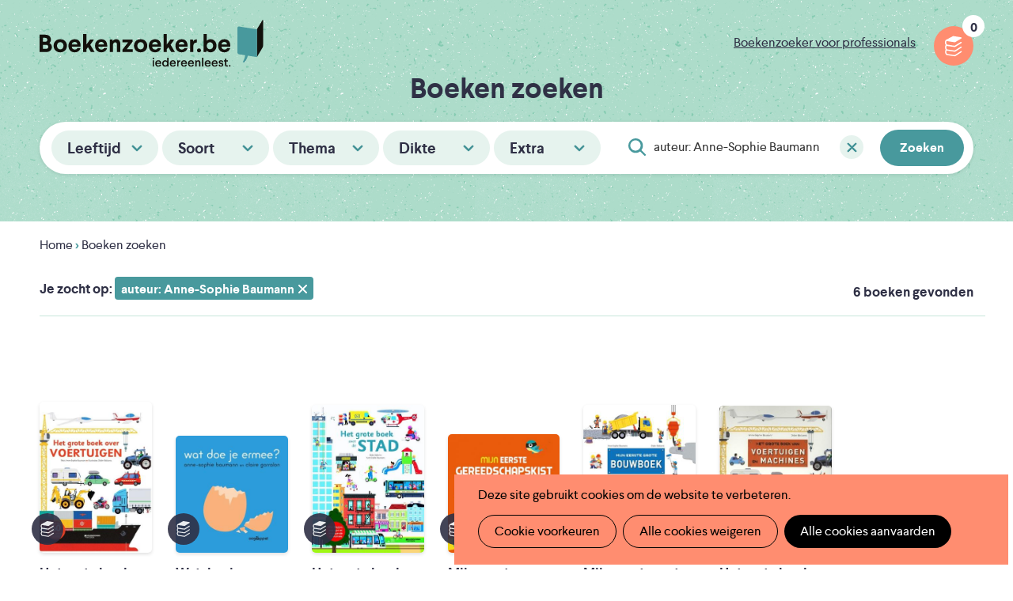

--- FILE ---
content_type: text/html; charset=UTF-8
request_url: https://www.boekenzoeker.be/boeken?tekst=auteur%3A%20Anne-Sophie%20Baumann
body_size: 10237
content:
<!DOCTYPE html>
<html lang="nl" dir="ltr" prefix="og: https://ogp.me/ns#">
  <head>
    <meta charset="utf-8" />
<script>window.google_analytics_search_results = 6;</script>
<noscript><style>form.antibot * :not(.antibot-message) { display: none !important; }</style>
</noscript><script async src="https://www.googletagmanager.com/gtag/js?id=UA-2115194-1" type="text/plain" id="cookies_google_analytics_tracking_file" data-cookieconsent="analytics"></script>
<script type="text/plain" id="cookies_google_analytics_tracking_script" data-cookieconsent="analytics">window.dataLayer = window.dataLayer || [];function gtag(){dataLayer.push(arguments)};gtag("js", new Date());gtag("set", "developer_id.dMDhkMT", true);gtag("config", "UA-2115194-1", {"groups":"default","anonymize_ip":true,"page_placeholder":"PLACEHOLDER_page_path","allow_ad_personalization_signals":false});</script>
<link rel="canonical" href="https://www.boekenzoeker.be/boeken" />
<link rel="image_src" href="https://www.boekenzoeker.be/themes/custom/epsenkaas_theme/og-image.jpg" />
<meta name="description" content="Een boek dat bij je past? Boekenzoeker helpt je kiezen." />
<meta name="abstract" content="Een boek dat bij je past? Boekenzoeker helpt je kiezen." />
<meta property="og:title" content="Boeken zoeken" />
<meta property="og:description" content="Een boek dat bij je past? Boekenzoeker helpt je kiezen." />
<meta property="og:image" content="https://www.boekenzoeker.be/themes/custom/epsenkaas_theme/og-image.jpg" />
<meta name="Generator" content="Drupal 9 (https://www.drupal.org)" />
<meta name="MobileOptimized" content="width" />
<meta name="HandheldFriendly" content="true" />
<meta name="viewport" content="width=device-width, initial-scale=1.0" />
<link rel="icon" href="/themes/custom/epsenkaas_theme/favicon.ico" type="image/vnd.microsoft.icon" />

    <title>Boeken zoeken | Boekenzoeker</title>
    <link rel="apple-touch-icon" sizes="180x180" href="/themes/custom/epsenkaas_theme/images/favicons/apple-touch-icon.png">
    <link rel="icon" type="image/png" sizes="32x32" href="/themes/custom/epsenkaas_theme/images/favicons/favicon-32x32.png">
    <link rel="icon" type="image/png" sizes="16x16" href="/themes/custom/epsenkaas_theme/images/favicons/favicon-16x16.png">
    <link rel="manifest" href="/themes/custom/epsenkaas_theme/images/favicons/site.webmanifest">
    <link rel="mask-icon" href="/themes/custom/epsenkaas_theme/images/favicons/safari-pinned-tab.svg" color="#48999d">
    <meta name="msapplication-TileColor" content="#addcca">
    <meta name="theme-color" content="#48999D">
    <link rel="stylesheet" media="all" href="/sites/default/files/css/css_ZiE6W1llMXcQLZ8HisPgUdtnPv2r6e04VfirZgFSmeQ.css" />
<link rel="stylesheet" media="all" href="/sites/default/files/css/css_23ARUTAKBhPA3w4aK7dK4jJkHR1RnoNN2hHIzPFzfkE.css" />
<link rel="stylesheet" media="print" href="/sites/default/files/css/css_D1xHWc8TlRAYoKzEXqiTbT0fn_JiHJEkvN1tyeyqh7w.css" />
<link rel="stylesheet" media="all" href="/sites/default/files/css/css_FK43A-nLRwlbNohUBBSdWYAq43g4OVytaoA-Iz-V3Fs.css" />

    
  </head>
  <body class="path-boeken">
        <a href="#main-content" class="visually-hidden focusable skip-link">
      Overslaan en naar de inhoud gaan
    </a>
    
      <div class="dialog-off-canvas-main-canvas" data-off-canvas-main-canvas>
    

  

<div class="page">

      <header class="header" role="banner">
      <div class="container">
        <div id="block-epsenkaas-theme-branding" class="block block-system block-system-branding-block">
  
    
        <figure class="logo-wrapper">
              <a  class="logo" href="/" title="Home" rel="home">Boekenzoeker</a>
          </figure>
  </div>
<div id="block-linkpro" class="block block-project block-ek-link-pro">
  
    
      <a href="/boekenzoeker-voor-professionals" class="link-professionals">Boekenzoeker voor professionals</a>
  </div>
  <div class="flag-print"><div class="icon">Jouw leeslijst afdrukken</div><div class="count"></div></div>


      </div>

              <div class="subheader">
          <div class="container">
              <h1>Boeken zoeken</h1>


                          <div class="facets">
                <div class="facets-wrapper">
                <a href="#" class="facet-close--mobile">Sluiten</a>
                  <h1 class="facets-wrapper--title">Filter op</h1>
                <div class="facet-inactive block-facets-ajax js-facet-block-id-leeftijd block-facet--checkbox facet block-facets block-facet-blockleeftijd" id="block-leeftijd">
      <h3 class="toggle">Leeftijd</h3>
        <div class="content facets-widget-checkbox">
      <ul data-drupal-facet-id="leeftijd" data-drupal-facet-alias="leeftijd" class="facet-inactive js-facets-checkbox-links item-list__checkbox"><li class="facet-item"><a href="/boeken?tekst=auteur%3A%20Anne-Sophie%20Baumann&amp;f%5B0%5D=leeftijd%3A1" rel="nofollow" data-drupal-facet-item-id="leeftijd-1" data-drupal-facet-item-value="1" data-drupal-facet-item-count="0"><span class="facet-item__value">0</span>
</a></li><li class="facet-item"><a href="/boeken?tekst=auteur%3A%20Anne-Sophie%20Baumann&amp;f%5B0%5D=leeftijd%3A2" rel="nofollow" data-drupal-facet-item-id="leeftijd-2" data-drupal-facet-item-value="2" data-drupal-facet-item-count="0"><span class="facet-item__value">1</span>
</a></li><li class="facet-item"><a href="/boeken?tekst=auteur%3A%20Anne-Sophie%20Baumann&amp;f%5B0%5D=leeftijd%3A3" rel="nofollow" data-drupal-facet-item-id="leeftijd-3" data-drupal-facet-item-value="3" data-drupal-facet-item-count="1"><span class="facet-item__value">2</span>
</a></li><li class="facet-item"><a href="/boeken?tekst=auteur%3A%20Anne-Sophie%20Baumann&amp;f%5B0%5D=leeftijd%3A4" rel="nofollow" data-drupal-facet-item-id="leeftijd-4" data-drupal-facet-item-value="4" data-drupal-facet-item-count="3"><span class="facet-item__value">3</span>
</a></li><li class="facet-item"><a href="/boeken?tekst=auteur%3A%20Anne-Sophie%20Baumann&amp;f%5B0%5D=leeftijd%3A5" rel="nofollow" data-drupal-facet-item-id="leeftijd-5" data-drupal-facet-item-value="5" data-drupal-facet-item-count="3"><span class="facet-item__value">4</span>
</a></li><li class="facet-item"><a href="/boeken?tekst=auteur%3A%20Anne-Sophie%20Baumann&amp;f%5B0%5D=leeftijd%3A6" rel="nofollow" data-drupal-facet-item-id="leeftijd-6" data-drupal-facet-item-value="6" data-drupal-facet-item-count="5"><span class="facet-item__value">5</span>
</a></li><li class="facet-item"><a href="/boeken?tekst=auteur%3A%20Anne-Sophie%20Baumann&amp;f%5B0%5D=leeftijd%3A7" rel="nofollow" data-drupal-facet-item-id="leeftijd-7" data-drupal-facet-item-value="7" data-drupal-facet-item-count="3"><span class="facet-item__value">6</span>
</a></li><li class="facet-item"><a href="/boeken?tekst=auteur%3A%20Anne-Sophie%20Baumann&amp;f%5B0%5D=leeftijd%3A8" rel="nofollow" data-drupal-facet-item-id="leeftijd-8" data-drupal-facet-item-value="8" data-drupal-facet-item-count="2"><span class="facet-item__value">7</span>
</a></li><li class="facet-item"><a href="/boeken?tekst=auteur%3A%20Anne-Sophie%20Baumann&amp;f%5B0%5D=leeftijd%3A9" rel="nofollow" data-drupal-facet-item-id="leeftijd-9" data-drupal-facet-item-value="9" data-drupal-facet-item-count="1"><span class="facet-item__value">8</span>
</a></li><li class="facet-item"><a href="/boeken?tekst=auteur%3A%20Anne-Sophie%20Baumann&amp;f%5B0%5D=leeftijd%3A10" rel="nofollow" data-drupal-facet-item-id="leeftijd-10" data-drupal-facet-item-value="10" data-drupal-facet-item-count="0"><span class="facet-item__value">9</span>
</a></li><li class="facet-item"><a href="/boeken?tekst=auteur%3A%20Anne-Sophie%20Baumann&amp;f%5B0%5D=leeftijd%3A11" rel="nofollow" data-drupal-facet-item-id="leeftijd-11" data-drupal-facet-item-value="11" data-drupal-facet-item-count="0"><span class="facet-item__value">10</span>
</a></li><li class="facet-item"><a href="/boeken?tekst=auteur%3A%20Anne-Sophie%20Baumann&amp;f%5B0%5D=leeftijd%3A12" rel="nofollow" data-drupal-facet-item-id="leeftijd-12" data-drupal-facet-item-value="12" data-drupal-facet-item-count="0"><span class="facet-item__value">11</span>
</a></li><li class="facet-item"><a href="/boeken?tekst=auteur%3A%20Anne-Sophie%20Baumann&amp;f%5B0%5D=leeftijd%3A13" rel="nofollow" data-drupal-facet-item-id="leeftijd-13" data-drupal-facet-item-value="13" data-drupal-facet-item-count="0"><span class="facet-item__value">12</span>
</a></li><li class="facet-item"><a href="/boeken?tekst=auteur%3A%20Anne-Sophie%20Baumann&amp;f%5B0%5D=leeftijd%3A14" rel="nofollow" data-drupal-facet-item-id="leeftijd-14" data-drupal-facet-item-value="14" data-drupal-facet-item-count="0"><span class="facet-item__value">13</span>
</a></li><li class="facet-item"><a href="/boeken?tekst=auteur%3A%20Anne-Sophie%20Baumann&amp;f%5B0%5D=leeftijd%3A15" rel="nofollow" data-drupal-facet-item-id="leeftijd-15" data-drupal-facet-item-value="15" data-drupal-facet-item-count="0"><span class="facet-item__value">14</span>
</a></li><li class="facet-item"><a href="/boeken?tekst=auteur%3A%20Anne-Sophie%20Baumann&amp;f%5B0%5D=leeftijd%3A16" rel="nofollow" data-drupal-facet-item-id="leeftijd-16" data-drupal-facet-item-value="16" data-drupal-facet-item-count="0"><span class="facet-item__value">15</span>
</a></li><li class="facet-item"><a href="/boeken?tekst=auteur%3A%20Anne-Sophie%20Baumann&amp;f%5B0%5D=leeftijd%3A17" rel="nofollow" data-drupal-facet-item-id="leeftijd-17" data-drupal-facet-item-value="17" data-drupal-facet-item-count="0"><span class="facet-item__value">16</span>
</a></li><li class="facet-item"><a href="/boeken?tekst=auteur%3A%20Anne-Sophie%20Baumann&amp;f%5B0%5D=leeftijd%3A18" rel="nofollow" data-drupal-facet-item-id="leeftijd-18" data-drupal-facet-item-value="18" data-drupal-facet-item-count="0"><span class="facet-item__value">17</span>
</a></li><li class="facet-item"><a href="/boeken?tekst=auteur%3A%20Anne-Sophie%20Baumann&amp;f%5B0%5D=leeftijd%3A19" rel="nofollow" data-drupal-facet-item-id="leeftijd-19" data-drupal-facet-item-value="19" data-drupal-facet-item-count="0"><span class="facet-item__value">18</span>
</a></li><li class="facet-item"><a href="/boeken?tekst=auteur%3A%20Anne-Sophie%20Baumann&amp;f%5B0%5D=leeftijd%3A20" rel="nofollow" data-drupal-facet-item-id="leeftijd-20" data-drupal-facet-item-value="20" data-drupal-facet-item-count="0"><span class="facet-item__value">18+</span>
</a></li></ul>
</div>

  </div>
<div class="facet-inactive block-facets-ajax js-facet-block-id-soort block-facet--checkbox facet block-facets block-facet-blocksoort" id="block-soort">
      <h3 class="toggle">Soort</h3>
        <div class="content facets-widget-checkbox">
      <ul data-drupal-facet-id="soort" data-drupal-facet-alias="soort" class="facet-inactive js-facets-checkbox-links item-list__checkbox"><li class="facet-item"><a href="/boeken?tekst=auteur%3A%20Anne-Sophie%20Baumann&amp;f%5B0%5D=soort%3A35" rel="nofollow" data-drupal-facet-item-id="soort-35" data-drupal-facet-item-value="35" data-drupal-facet-item-count="1"><span class="facet-item__value">Aanwijsboeken</span>
  <span class="facet-item__count invisible">1</span>
</a></li><li class="facet-item"><a href="/boeken?tekst=auteur%3A%20Anne-Sophie%20Baumann&amp;f%5B0%5D=soort%3A32" rel="nofollow" data-drupal-facet-item-id="soort-32" data-drupal-facet-item-value="32" data-drupal-facet-item-count="0"><span class="facet-item__value">Boeken zonder woorden</span>
  <span class="facet-item__count invisible">0</span>
</a></li><li class="facet-item"><a href="/boeken?tekst=auteur%3A%20Anne-Sophie%20Baumann&amp;f%5B0%5D=soort%3A30" rel="nofollow" data-drupal-facet-item-id="soort-30" data-drupal-facet-item-value="30" data-drupal-facet-item-count="0"><span class="facet-item__value">Digitale boeken</span>
  <span class="facet-item__count invisible">0</span>
</a></li><li class="facet-item"><a href="/boeken?tekst=auteur%3A%20Anne-Sophie%20Baumann&amp;f%5B0%5D=soort%3A28" rel="nofollow" data-drupal-facet-item-id="soort-28" data-drupal-facet-item-value="28" data-drupal-facet-item-count="0"><span class="facet-item__value">Doeboeken</span>
  <span class="facet-item__count invisible">0</span>
</a></li><li class="facet-item"><a href="/boeken?tekst=auteur%3A%20Anne-Sophie%20Baumann&amp;f%5B0%5D=soort%3A42" rel="nofollow" data-drupal-facet-item-id="soort-42" data-drupal-facet-item-value="42" data-drupal-facet-item-count="0"><span class="facet-item__value">Eerste lezersboeken</span>
  <span class="facet-item__count invisible">0</span>
</a></li><li class="facet-item"><a href="/boeken?tekst=auteur%3A%20Anne-Sophie%20Baumann&amp;f%5B0%5D=soort%3A34" rel="nofollow" data-drupal-facet-item-id="soort-34" data-drupal-facet-item-value="34" data-drupal-facet-item-count="0"><span class="facet-item__value">Fotoboeken</span>
  <span class="facet-item__count invisible">0</span>
</a></li><li class="facet-item"><a href="/boeken?tekst=auteur%3A%20Anne-Sophie%20Baumann&amp;f%5B0%5D=soort%3A39" rel="nofollow" data-drupal-facet-item-id="soort-39" data-drupal-facet-item-value="39" data-drupal-facet-item-count="0"><span class="facet-item__value">Gedichten</span>
  <span class="facet-item__count invisible">0</span>
</a></li><li class="facet-item"><a href="/boeken?tekst=auteur%3A%20Anne-Sophie%20Baumann&amp;f%5B0%5D=soort%3A26" rel="nofollow" data-drupal-facet-item-id="soort-26" data-drupal-facet-item-value="26" data-drupal-facet-item-count="3"><span class="facet-item__value">Informatieve boeken</span>
  <span class="facet-item__count invisible">3</span>
</a></li><li class="facet-item"><a href="/boeken?tekst=auteur%3A%20Anne-Sophie%20Baumann&amp;f%5B0%5D=soort%3A37" rel="nofollow" data-drupal-facet-item-id="soort-37" data-drupal-facet-item-value="37" data-drupal-facet-item-count="1"><span class="facet-item__value">Kartonboeken</span>
  <span class="facet-item__count invisible">1</span>
</a></li><li class="facet-item"><a href="/boeken?tekst=auteur%3A%20Anne-Sophie%20Baumann&amp;f%5B0%5D=soort%3A38" rel="nofollow" data-drupal-facet-item-id="soort-38" data-drupal-facet-item-value="38" data-drupal-facet-item-count="0"><span class="facet-item__value">Kortverhalen</span>
  <span class="facet-item__count invisible">0</span>
</a></li><li class="facet-item"><a href="/boeken?tekst=auteur%3A%20Anne-Sophie%20Baumann&amp;f%5B0%5D=soort%3A25" rel="nofollow" data-drupal-facet-item-id="soort-25" data-drupal-facet-item-value="25" data-drupal-facet-item-count="0"><span class="facet-item__value">Leesboeken</span>
  <span class="facet-item__count invisible">0</span>
</a></li><li class="facet-item"><a href="/boeken?tekst=auteur%3A%20Anne-Sophie%20Baumann&amp;f%5B0%5D=soort%3A40" rel="nofollow" data-drupal-facet-item-id="soort-40" data-drupal-facet-item-value="40" data-drupal-facet-item-count="0"><span class="facet-item__value">Liedjes</span>
  <span class="facet-item__count invisible">0</span>
</a></li><li class="facet-item"><a href="/boeken?tekst=auteur%3A%20Anne-Sophie%20Baumann&amp;f%5B0%5D=soort%3A29" rel="nofollow" data-drupal-facet-item-id="soort-29" data-drupal-facet-item-value="29" data-drupal-facet-item-count="0"><span class="facet-item__value">Luisterboeken</span>
  <span class="facet-item__count invisible">0</span>
</a></li><li class="facet-item"><a href="/boeken?tekst=auteur%3A%20Anne-Sophie%20Baumann&amp;f%5B0%5D=soort%3A31" rel="nofollow" data-drupal-facet-item-id="soort-31" data-drupal-facet-item-value="31" data-drupal-facet-item-count="1"><span class="facet-item__value">Prentenboeken</span>
  <span class="facet-item__count invisible">1</span>
</a></li><li class="facet-item"><a href="/boeken?tekst=auteur%3A%20Anne-Sophie%20Baumann&amp;f%5B0%5D=soort%3A36" rel="nofollow" data-drupal-facet-item-id="soort-36" data-drupal-facet-item-value="36" data-drupal-facet-item-count="5"><span class="facet-item__value">Speelboeken</span>
  <span class="facet-item__count invisible">5</span>
</a></li><li class="facet-item"><a href="/boeken?tekst=auteur%3A%20Anne-Sophie%20Baumann&amp;f%5B0%5D=soort%3A27" rel="nofollow" data-drupal-facet-item-id="soort-27" data-drupal-facet-item-value="27" data-drupal-facet-item-count="0"><span class="facet-item__value">Strips of graphic novels</span>
  <span class="facet-item__count invisible">0</span>
</a></li><li class="facet-item"><a href="/boeken?tekst=auteur%3A%20Anne-Sophie%20Baumann&amp;f%5B0%5D=soort%3A41" rel="nofollow" data-drupal-facet-item-id="soort-41" data-drupal-facet-item-value="41" data-drupal-facet-item-count="0"><span class="facet-item__value">Voorleesverhalen</span>
  <span class="facet-item__count invisible">0</span>
</a></li><li class="facet-item"><a href="/boeken?tekst=auteur%3A%20Anne-Sophie%20Baumann&amp;f%5B0%5D=soort%3A33" rel="nofollow" data-drupal-facet-item-id="soort-33" data-drupal-facet-item-value="33" data-drupal-facet-item-count="0"><span class="facet-item__value">Zoekboeken</span>
  <span class="facet-item__count invisible">0</span>
</a></li></ul>
</div>

  </div>
<div class="facet-inactive block-facets-ajax js-facet-block-id-thema block-facet--checkbox facet block-facets block-facet-blockthema" id="block-thema">
      <h3 class="toggle">Thema</h3>
        <div class="content facets-widget-checkbox">
      <ul data-drupal-facet-id="thema" data-drupal-facet-alias="thema" class="facet-inactive js-facets-checkbox-links item-list__checkbox"><li class="facet-item"><a href="/boeken?tekst=auteur%3A%20Anne-Sophie%20Baumann&amp;f%5B0%5D=thema%3A57" rel="nofollow" data-drupal-facet-item-id="thema-57" data-drupal-facet-item-value="57" data-drupal-facet-item-count="0"><span class="facet-item__value">Afscheid en verlies</span>
  <span class="facet-item__count invisible">0</span>
</a></li><li class="facet-item"><a href="/boeken?tekst=auteur%3A%20Anne-Sophie%20Baumann&amp;f%5B0%5D=thema%3A49" rel="nofollow" data-drupal-facet-item-id="thema-49" data-drupal-facet-item-value="49" data-drupal-facet-item-count="0"><span class="facet-item__value">Dieren</span>
  <span class="facet-item__count invisible">0</span>
</a></li><li class="facet-item"><a href="/boeken?tekst=auteur%3A%20Anne-Sophie%20Baumann&amp;f%5B0%5D=thema%3A71" rel="nofollow" data-drupal-facet-item-id="thema-71" data-drupal-facet-item-value="71" data-drupal-facet-item-count="1"><span class="facet-item__value">Eten</span>
  <span class="facet-item__count invisible">1</span>
</a></li><li class="facet-item"><a href="/boeken?tekst=auteur%3A%20Anne-Sophie%20Baumann&amp;f%5B0%5D=thema%3A54" rel="nofollow" data-drupal-facet-item-id="thema-54" data-drupal-facet-item-value="54" data-drupal-facet-item-count="0"><span class="facet-item__value">Familie</span>
  <span class="facet-item__count invisible">0</span>
</a></li><li class="facet-item"><a href="/boeken?tekst=auteur%3A%20Anne-Sophie%20Baumann&amp;f%5B0%5D=thema%3A58" rel="nofollow" data-drupal-facet-item-id="thema-58" data-drupal-facet-item-value="58" data-drupal-facet-item-count="0"><span class="facet-item__value">Fantasie en Fantasy</span>
  <span class="facet-item__count invisible">0</span>
</a></li><li class="facet-item"><a href="/boeken?tekst=auteur%3A%20Anne-Sophie%20Baumann&amp;f%5B0%5D=thema%3A3070" rel="nofollow" data-drupal-facet-item-id="thema-3070" data-drupal-facet-item-value="3070" data-drupal-facet-item-count="0"><span class="facet-item__value">Feesten</span>
  <span class="facet-item__count invisible">0</span>
</a></li><li class="facet-item"><a href="/boeken?tekst=auteur%3A%20Anne-Sophie%20Baumann&amp;f%5B0%5D=thema%3A67" rel="nofollow" data-drupal-facet-item-id="thema-67" data-drupal-facet-item-value="67" data-drupal-facet-item-count="0"><span class="facet-item__value">Filosofie en denken</span>
  <span class="facet-item__count invisible">0</span>
</a></li><li class="facet-item"><a href="/boeken?tekst=auteur%3A%20Anne-Sophie%20Baumann&amp;f%5B0%5D=thema%3A51" rel="nofollow" data-drupal-facet-item-id="thema-51" data-drupal-facet-item-value="51" data-drupal-facet-item-count="0"><span class="facet-item__value">Geschiedenis</span>
  <span class="facet-item__count invisible">0</span>
</a></li><li class="facet-item"><a href="/boeken?tekst=auteur%3A%20Anne-Sophie%20Baumann&amp;f%5B0%5D=thema%3A56" rel="nofollow" data-drupal-facet-item-id="thema-56" data-drupal-facet-item-value="56" data-drupal-facet-item-count="0"><span class="facet-item__value">Gevoelens</span>
  <span class="facet-item__count invisible">0</span>
</a></li><li class="facet-item"><a href="/boeken?tekst=auteur%3A%20Anne-Sophie%20Baumann&amp;f%5B0%5D=thema%3A60" rel="nofollow" data-drupal-facet-item-id="thema-60" data-drupal-facet-item-value="60" data-drupal-facet-item-count="0"><span class="facet-item__value">Gezondheid en lichaam</span>
  <span class="facet-item__count invisible">0</span>
</a></li><li class="facet-item"><a href="/boeken?tekst=auteur%3A%20Anne-Sophie%20Baumann&amp;f%5B0%5D=thema%3A62" rel="nofollow" data-drupal-facet-item-id="thema-62" data-drupal-facet-item-value="62" data-drupal-facet-item-count="0"><span class="facet-item__value">Grappig</span>
  <span class="facet-item__count invisible">0</span>
</a></li><li class="facet-item"><a href="/boeken?tekst=auteur%3A%20Anne-Sophie%20Baumann&amp;f%5B0%5D=thema%3A68" rel="nofollow" data-drupal-facet-item-id="thema-68" data-drupal-facet-item-value="68" data-drupal-facet-item-count="0"><span class="facet-item__value">Kleuren en vormen</span>
  <span class="facet-item__count invisible">0</span>
</a></li><li class="facet-item"><a href="/boeken?tekst=auteur%3A%20Anne-Sophie%20Baumann&amp;f%5B0%5D=thema%3A64" rel="nofollow" data-drupal-facet-item-id="thema-64" data-drupal-facet-item-value="64" data-drupal-facet-item-count="0"><span class="facet-item__value">Kunst en muziek</span>
  <span class="facet-item__count invisible">0</span>
</a></li><li class="facet-item"><a href="/boeken?tekst=auteur%3A%20Anne-Sophie%20Baumann&amp;f%5B0%5D=thema%3A52" rel="nofollow" data-drupal-facet-item-id="thema-52" data-drupal-facet-item-value="52" data-drupal-facet-item-count="0"><span class="facet-item__value">Landen en culturen</span>
  <span class="facet-item__count invisible">0</span>
</a></li><li class="facet-item"><a href="/boeken?tekst=auteur%3A%20Anne-Sophie%20Baumann&amp;f%5B0%5D=thema%3A69" rel="nofollow" data-drupal-facet-item-id="thema-69" data-drupal-facet-item-value="69" data-drupal-facet-item-count="0"><span class="facet-item__value">Naar bed en slapen</span>
  <span class="facet-item__count invisible">0</span>
</a></li><li class="facet-item"><a href="/boeken?tekst=auteur%3A%20Anne-Sophie%20Baumann&amp;f%5B0%5D=thema%3A48" rel="nofollow" data-drupal-facet-item-id="thema-48" data-drupal-facet-item-value="48" data-drupal-facet-item-count="1"><span class="facet-item__value">Natuur en milieu</span>
  <span class="facet-item__count invisible">1</span>
</a></li><li class="facet-item"><a href="/boeken?tekst=auteur%3A%20Anne-Sophie%20Baumann&amp;f%5B0%5D=thema%3A66" rel="nofollow" data-drupal-facet-item-id="thema-66" data-drupal-facet-item-value="66" data-drupal-facet-item-count="0"><span class="facet-item__value">Oorlog</span>
  <span class="facet-item__count invisible">0</span>
</a></li><li class="facet-item"><a href="/boeken?tekst=auteur%3A%20Anne-Sophie%20Baumann&amp;f%5B0%5D=thema%3A65" rel="nofollow" data-drupal-facet-item-id="thema-65" data-drupal-facet-item-value="65" data-drupal-facet-item-count="0"><span class="facet-item__value">School</span>
  <span class="facet-item__count invisible">0</span>
</a></li><li class="facet-item"><a href="/boeken?tekst=auteur%3A%20Anne-Sophie%20Baumann&amp;f%5B0%5D=thema%3A59" rel="nofollow" data-drupal-facet-item-id="thema-59" data-drupal-facet-item-value="59" data-drupal-facet-item-count="0"><span class="facet-item__value">Science fiction</span>
  <span class="facet-item__count invisible">0</span>
</a></li><li class="facet-item"><a href="/boeken?tekst=auteur%3A%20Anne-Sophie%20Baumann&amp;f%5B0%5D=thema%3A50" rel="nofollow" data-drupal-facet-item-id="thema-50" data-drupal-facet-item-value="50" data-drupal-facet-item-count="1"><span class="facet-item__value">Spanning en avontuur</span>
  <span class="facet-item__count invisible">1</span>
</a></li><li class="facet-item"><a href="/boeken?tekst=auteur%3A%20Anne-Sophie%20Baumann&amp;f%5B0%5D=thema%3A63" rel="nofollow" data-drupal-facet-item-id="thema-63" data-drupal-facet-item-value="63" data-drupal-facet-item-count="0"><span class="facet-item__value">Sport</span>
  <span class="facet-item__count invisible">0</span>
</a></li><li class="facet-item"><a href="/boeken?tekst=auteur%3A%20Anne-Sophie%20Baumann&amp;f%5B0%5D=thema%3A55" rel="nofollow" data-drupal-facet-item-id="thema-55" data-drupal-facet-item-value="55" data-drupal-facet-item-count="0"><span class="facet-item__value">Verliefd en liefde</span>
  <span class="facet-item__count invisible">0</span>
</a></li><li class="facet-item"><a href="/boeken?tekst=auteur%3A%20Anne-Sophie%20Baumann&amp;f%5B0%5D=thema%3A70" rel="nofollow" data-drupal-facet-item-id="thema-70" data-drupal-facet-item-value="70" data-drupal-facet-item-count="4"><span class="facet-item__value">Voertuigen</span>
  <span class="facet-item__count invisible">4</span>
</a></li><li class="facet-item"><a href="/boeken?tekst=auteur%3A%20Anne-Sophie%20Baumann&amp;f%5B0%5D=thema%3A53" rel="nofollow" data-drupal-facet-item-id="thema-53" data-drupal-facet-item-value="53" data-drupal-facet-item-count="0"><span class="facet-item__value">Vriendschap</span>
  <span class="facet-item__count invisible">0</span>
</a></li><li class="facet-item"><a href="/boeken?tekst=auteur%3A%20Anne-Sophie%20Baumann&amp;f%5B0%5D=thema%3A61" rel="nofollow" data-drupal-facet-item-id="thema-61" data-drupal-facet-item-value="61" data-drupal-facet-item-count="0"><span class="facet-item__value">Wetenschap en techniek</span>
  <span class="facet-item__count invisible">0</span>
</a></li></ul>
</div>

  </div>
<div class="facet-inactive block-facets-ajax js-facet-block-id-dikte block-facet--checkbox facet block-facets block-facet-blockdikte" id="block-dikte">
      <h3 class="toggle">Dikte</h3>
        <div class="content facets-widget-checkbox">
      <ul data-drupal-facet-id="dikte" data-drupal-facet-alias="dikte" class="facet-inactive js-facets-checkbox-links item-list__checkbox"><li class="facet-item"><a href="/boeken?tekst=auteur%3A%20Anne-Sophie%20Baumann&amp;f%5B0%5D=dikte%3A73" rel="nofollow" data-drupal-facet-item-id="dikte-73" data-drupal-facet-item-value="73" data-drupal-facet-item-count="1"><span class="facet-item__value">Dun</span>
  <span class="facet-item__count invisible">1</span>
</a></li><li class="facet-item"><a href="/boeken?tekst=auteur%3A%20Anne-Sophie%20Baumann&amp;f%5B0%5D=dikte%3A74" rel="nofollow" data-drupal-facet-item-id="dikte-74" data-drupal-facet-item-value="74" data-drupal-facet-item-count="1"><span class="facet-item__value">Medium</span>
  <span class="facet-item__count invisible">1</span>
</a></li><li class="facet-item"><a href="/boeken?tekst=auteur%3A%20Anne-Sophie%20Baumann&amp;f%5B0%5D=dikte%3A75" rel="nofollow" data-drupal-facet-item-id="dikte-75" data-drupal-facet-item-value="75" data-drupal-facet-item-count="1"><span class="facet-item__value">Dik</span>
  <span class="facet-item__count invisible">1</span>
</a></li></ul>
</div>

  </div>
<div class="facet-inactive block-facets-ajax js-facet-block-id-extra block-facet--checkbox facet block-facets block-facet-blockextra" id="block-extra">
      <h3 class="toggle">Extra</h3>
        <div class="content facets-widget-checkbox">
      <ul data-drupal-facet-id="extra" data-drupal-facet-alias="extra" class="facet-inactive js-facets-checkbox-links item-list__checkbox"><li class="facet-item"><a href="/boeken?tekst=auteur%3A%20Anne-Sophie%20Baumann&amp;f%5B0%5D=extra%3A3562" rel="nofollow" data-drupal-facet-item-id="extra-3562" data-drupal-facet-item-value="3562" data-drupal-facet-item-count="0"><span class="facet-item__value">Bekroonde boeken</span>
  <span class="facet-item__count invisible">0</span>
</a></li><li class="facet-item"><a href="/boeken?tekst=auteur%3A%20Anne-Sophie%20Baumann&amp;f%5B0%5D=extra%3A47" rel="nofollow" data-drupal-facet-item-id="extra-47" data-drupal-facet-item-value="47" data-drupal-facet-item-count="0"><span class="facet-item__value">Klassiekers</span>
  <span class="facet-item__count invisible">0</span>
</a></li><li class="facet-item"><a href="/boeken?tekst=auteur%3A%20Anne-Sophie%20Baumann&amp;f%5B0%5D=extra%3A44" rel="nofollow" data-drupal-facet-item-id="extra-44" data-drupal-facet-item-value="44" data-drupal-facet-item-count="0"><span class="facet-item__value">Makkelijk lezen</span>
  <span class="facet-item__count invisible">0</span>
</a></li><li class="facet-item"><a href="/boeken?tekst=auteur%3A%20Anne-Sophie%20Baumann&amp;f%5B0%5D=extra%3A45" rel="nofollow" data-drupal-facet-item-id="extra-45" data-drupal-facet-item-value="45" data-drupal-facet-item-count="0"><span class="facet-item__value">Oorspronkelijk Nederlandstalig</span>
  <span class="facet-item__count invisible">0</span>
</a></li><li class="facet-item"><a href="/boeken?tekst=auteur%3A%20Anne-Sophie%20Baumann&amp;f%5B0%5D=extra%3A43" rel="nofollow" data-drupal-facet-item-id="extra-43" data-drupal-facet-item-value="43" data-drupal-facet-item-count="0"><span class="facet-item__value">Verfilmde boeken</span>
  <span class="facet-item__count invisible">0</span>
</a></li><li class="facet-item"><a href="/boeken?tekst=auteur%3A%20Anne-Sophie%20Baumann&amp;f%5B0%5D=extra%3A46" rel="nofollow" data-drupal-facet-item-id="extra-46" data-drupal-facet-item-value="46" data-drupal-facet-item-count="0"><span class="facet-item__value">Waargebeurd</span>
  <span class="facet-item__count invisible">0</span>
</a></li></ul>
</div>

  </div>
<div class="views-exposed-form bef-exposed-form block block-views block-views-exposed-filter-blockboekenzoeker-page-1" data-drupal-selector="views-exposed-form-boekenzoeker-page-1" id="block-exposedformboekenzoekerpage-1">
  
    
      <form action="/boeken" method="get" id="views-exposed-form-boekenzoeker-page-1" accept-charset="UTF-8">
  <div class="js-form-item form-item js-form-type-search-api-autocomplete form-type-search-api-autocomplete js-form-item-tekst form-item-tekst">
      
        <input placeholder="en/of zoek op titel, auteur, illustrator ..." data-drupal-selector="edit-tekst" data-search-api-autocomplete-search="boekenzoeker" class="form-autocomplete form-text" data-autocomplete-path="/search_api_autocomplete/boekenzoeker?display=page_1&amp;&amp;filter=tekst" type="text" id="edit-tekst--2" name="tekst" value="auteur: Anne-Sophie Baumann" size="30" maxlength="128" />

        </div>
<div data-drupal-selector="edit-actions" class="form-actions js-form-wrapper form-wrapper" id="edit-actions--2"><input data-drupal-selector="edit-submit-boekenzoeker-2" type="submit" id="edit-submit-boekenzoeker--2" value="Zoeken" class="button js-form-submit form-submit" />
</div>


</form>

  </div>


                  <div class="facets-wrapper--action">
                    <a href="#" class="facet-summary--mobile button">Boeken bekijken</a>
                  </div>
                </div>
              </div>
                <a href="#" class="facet-toggle--mobile button">Boeken zoeken</a>
                      </div>
        </div>
      
    </header>
  
      <div class="container">
      <div id="block-epsenkaas-theme-breadcrumbs" class="block block-system block-system-breadcrumb-block">
  
    
        <nav class="breadcrumb" role="navigation" aria-labelledby="system-breadcrumb">
    <h2 id="system-breadcrumb" class="visually-hidden">Kruimelpad</h2>
    <ol>
          <li>
                  <a href="/">Home</a>
              </li>
          <li>
                  Boeken zoeken
              </li>
        </ol>
  </nav>

  </div>


    </div>
  


  <div class="container">
    <div class="row">

        
        <main role="main" class="main col col-sm-12">

                      <div data-drupal-messages-fallback class="hidden"></div>


          
          <a id="main-content" tabindex="-1"></a> 
          <div data-drupal-facets-summary-id="samenvatting" id="block-samenvatting" class="facet-summary block block-facets-summary block-facets-summary-blocksamenvatting">
            Je zocht op: <ul><li class="facet-summary-item--facet facet-summary-item--text"><a href="/boeken?"><span class="facet-item__value">auteur: Anne-Sophie Baumann</span>
</a></li></ul>
      </div>
<div id="block-epsenkaas-theme-content--2" class="block block-system block-system-main-block">
  
    
      <div class="views-element-container">
<div class="view view-boekenzoeker view-id-boekenzoeker view-display-id-page_1 js-view-dom-id-3305ab9de60b907272f0dbfda43a0dce3f414a9e9e726c4efc7a5083c7da20e7">
      <div class="view-header"><div class="search-count-wrapper">6 boeken gevonden</div></div>
  
  
    
    
      <div class="view-content">
      <a href="/het-grote-boek-over-voertuigen" class="contextual-region node node--type-book node--view-mode-search-result block">
          <div class="top">
              <div class="image">
                <img alt="Cover van boek Het grote boek over voertuigen" width="440" height="594" src="/sites/default/files/styles/book_teaser/public/book-covers/205bc84d60e00a592f06a94db08b4720.jpg?itok=wOLP1Efy" class="image-style-book-teaser" />


                <div class="flag" data-nid="23714"><div class="icon"><div class="flag-action">Zet op jouw leeslijst</div><div class="flag-action-active">Op jouw leeslijst</div><div class="flag-description">Klik op dit icoon om een boek op je leeslijst te zetten.</div></div></div>
              </div>
          </div>
          <div class="bottom">
              <h2>Het grote boek over voertuigen</h2>
              <div class="field field--name-author-illustrator field--type-ds field--label-hidden field__item">Anne-Sophie Baumann<br />Didier Balicevic (ill.)</div>
              <div class="age">3 tot 5 jaar</div>
          </div>
        </a><a href="/wat-doe-je-ermee" class="contextual-region node node--type-book node--view-mode-search-result block">
          <div class="top">
              <div class="image">
                <img alt="Cover van boek Wat doe je ermee?" width="440" height="458" src="/sites/default/files/styles/book_teaser/public/book-covers/1253f16585fe8d47870156c91f3a5f56.jpg?itok=RUJkPB5M" class="image-style-book-teaser" />


                <div class="flag" data-nid="24123"><div class="icon"><div class="flag-action">Zet op jouw leeslijst</div><div class="flag-action-active">Op jouw leeslijst</div><div class="flag-description">Klik op dit icoon om een boek op je leeslijst te zetten.</div></div></div>
              </div>
          </div>
          <div class="bottom">
              <h2>Wat doe je ermee?</h2>
              <div class="field field--name-author-illustrator field--type-ds field--label-hidden field__item">Anne-Sophie Baumann<br />Claire Garralon (ill.)</div>
              <div class="age">4 tot 6 jaar</div>
          </div>
        </a><a href="/het-grote-boek-over-de-stad" class="contextual-region node node--type-book node--view-mode-search-result block">
          <div class="top">
              <div class="image">
                <img alt="Cover van boek Het grote boek over de stad" width="303" height="400" src="/sites/default/files/styles/book_teaser/public/book-covers/263e3edb48098440a8ad03bfb6de9da2.jpg?itok=sv_a8kOE" class="image-style-book-teaser" />


                <div class="flag" data-nid="17991"><div class="icon"><div class="flag-action">Zet op jouw leeslijst</div><div class="flag-action-active">Op jouw leeslijst</div><div class="flag-description">Klik op dit icoon om een boek op je leeslijst te zetten.</div></div></div>
              </div>
          </div>
          <div class="bottom">
              <h2>Het grote boek over de stad</h2>
              <div class="field field--name-author-illustrator field--type-ds field--label-hidden field__item">Anne-Sophie Baumann<br />Didier Balicevic (ill.)<br />Liesbeth Elseviers (vert.)</div>
              <div class="age">3 tot 5 jaar</div>
          </div>
        </a><a href="/mijn-eerste-gereedschapskist" class="contextual-region node node--type-book node--view-mode-search-result block">
          <div class="top">
              <div class="image">
                <img alt="Cover van boek Mijn eerste gereedschapskist" width="379" height="400" src="/sites/default/files/styles/book_teaser/public/book-covers/8f3218f7ad516476c07c84acc74a5682.jpg?itok=QO6oNxcM" class="image-style-book-teaser" />


                <div class="flag" data-nid="16168"><div class="icon"><div class="flag-action">Zet op jouw leeslijst</div><div class="flag-action-active">Op jouw leeslijst</div><div class="flag-description">Klik op dit icoon om een boek op je leeslijst te zetten.</div></div></div>
              </div>
          </div>
          <div class="bottom">
              <h2>Mijn eerste gereedschapskist</h2>
              <div class="field field--name-author-illustrator field--type-ds field--label-hidden field__item">Anne-Sophie Baumann<br />Viginie Graire</div>
              <div class="age">2 en 3 jaar</div>
          </div>
        </a><a href="/mijn-eerste-grote-bouwboek" class="contextual-region node node--type-book node--view-mode-search-result block">
          <div class="top">
              <div class="image">
                <img alt="Cover van boek Mijn eerste grote bouwboek" width="304" height="400" src="/sites/default/files/styles/book_teaser/public/book-covers/879328606c9641262ed1cfe637177861.jpg?itok=8SJXX-yl" class="image-style-book-teaser" />


                <div class="flag" data-nid="17681"><div class="icon"><div class="flag-action">Zet op jouw leeslijst</div><div class="flag-action-active">Op jouw leeslijst</div><div class="flag-description">Klik op dit icoon om een boek op je leeslijst te zetten.</div></div></div>
              </div>
          </div>
          <div class="bottom">
              <h2>Mijn eerste grote bouwboek</h2>
              <div class="field field--name-author-illustrator field--type-ds field--label-hidden field__item">Anne-Sophie Baumann<br />Didier Balicevic (ill.)<br />Lies Lavrijsen (vert.)</div>
              <div class="age">5 tot 8 jaar</div>
          </div>
        </a><a href="/het-grote-boek-van-voertuigen-en-machines" class="contextual-region node node--type-book node--view-mode-search-result block">
          <div class="top">
              <div class="image">
                <img alt="Cover van boek Het grote boek van voertuigen en machines" width="305" height="400" src="/sites/default/files/styles/book_teaser/public/book-covers/e01248d5bbabe761f86fac1d9723c3bc.jpg?itok=hMEHjsS_" class="image-style-book-teaser" />


                <div class="flag" data-nid="15320"><div class="icon"><div class="flag-action">Zet op jouw leeslijst</div><div class="flag-action-active">Op jouw leeslijst</div><div class="flag-description">Klik op dit icoon om een boek op je leeslijst te zetten.</div></div></div>
              </div>
          </div>
          <div class="bottom">
              <h2>Het grote boek van voertuigen en machines</h2>
              <div class="field field--name-author-illustrator field--type-ds field--label-hidden field__item">Anne-Sophie Baumann<br />Didier Balicevic</div>
              <div class="age">5 tot 7 jaar</div>
          </div>
        </a>
    </div>
  
      
          </div>
</div>

  </div>



        </main>

        
    </div>
  </div>

  <footer role="contentinfo">
    <div class="container">
      <div class="row">
        <div class="col col-sm-4">
          <div id="block-brandingvandewebsite" class="block block-system block-system-branding-block">
  
    
        <figure class="logo-wrapper">
              <a  class="logo" href="/" title="Home" rel="home"></a>
          </figure>
  </div>


        </div>
        <div class="col col-sm-8">
          <div id="block-cookiesui" class="block block-cookies block-cookies-ui-block">
  
    
        
<div id="cookiesjsr"></div>

  </div>
<div id="block-voet-2" class="block block-project block-ek-footer-block">
  
    
        <div class="row">    <div class="col col-sm-8"><div class="item-list"><ul><li><a href="/wat-boekenzoeker">Wat is Boekenzoeker</a></li><li><a href="/boekenzoeker-de-klas">Boekenzoeker in de klas</a></li><li><a href="/boekenzoeker-de-bib">Boekenzoeker in de bib</a></li><li><a href="/boekenzoekerbingo">Boekenzoekerbingo</a></li><li><a href="/promotiemateriaal">Promotiemateriaal</a></li><li><a href="/veelgestelde-vragen">Veelgestelde vragen</a></li><li><a href="/foutje-ontdekt">Foutje ontdekt?</a></li><li><a href="/boekenzoeker-op-jouw-website">Boekenzoeker op jouw website</a></li><li><a href="/boekenzoeker-voor-professionals">Boekenzoeker voor professionals</a></li><li><a href="https://boekenzoeker.be/colofon">Colofon</a></li><li><a href="/contact">Contact</a></li></ul></div>    </div>    <div class="col col-sm-4 disclaimer">      <a class="privacy" href="/privacy">Privacy policy</a><br />      <a class="privacy" href="/cookies/documentation">Cookie disclaimer</a>      <p>&copy; 2025</p>  <div class="social-media">  <p>Volg ons</p>  <a href="https://www.facebook.com/boekenzoeker.be" target="_blank" class="facebook">Facebook</a>  <a href="https://www.instagram.com/boekenzoeker.be" target="_blank" class="instagram">Instagram</a>  </div>    </div>  </div><p>Boekenzoeker is een initiatief van <a href="https://www.iedereenleest.be/" target="_blank">Iedereen Leest</a>. Iedereen Leest wordt gesubsidieerd door <a href="https://www.literatuurvlaanderen.be/" target="_blank">Literatuur Vlaanderen</a> en staat onder de Hoge Bescherming van Hare Majesteit de Koningin.<br />Boekenzoeker is een <a href="https://ambrassade.be/nl/kennis/wat-wat-label" target="_blank">WAT WAT</a> labelpartner.<br />Illustraties door <a href="https://elenidebo.com/" target="_blank">Eleni Debo</a>, huisstijl door <a href="https://krisdemey.be/" target="_blank">Kris Demey</a>, website door <a href="https://www.epsenkaas.be" target="_blank">eps en kaas</a>.</p><a href="https://www.watwat.be/wat-wat-label" target="_blank" class="watwat-logo"><img src="https://www.boekenzoeker.be/themes/custom/epsenkaas_theme/images/watwat2.svg"></a>
  </div>


        </div>
      </div>
    </div>
  </footer>
</div>
  </div>

    
    <script type="application/json" data-drupal-selector="drupal-settings-json">{"path":{"baseUrl":"\/","scriptPath":null,"pathPrefix":"","currentPath":"boeken","currentPathIsAdmin":false,"isFront":false,"currentLanguage":"nl","currentQuery":{"tekst":"auteur: Anne-Sophie Baumann"}},"pluralDelimiter":"\u0003","suppressDeprecationErrors":true,"ajaxPageState":{"libraries":"better_exposed_filters\/general,classy\/base,classy\/messages,cookies\/cookiesjsr.cdn,cookies\/cookiesjsr.styles,cookies_ga\/analytics,core\/normalize,epsenkaas_theme\/admin-styling,epsenkaas_theme\/global-styling,facets\/drupal.facets.checkbox-widget,facets\/drupal.facets.views-ajax,google_analytics\/google_analytics,search_api_autocomplete\/search_api_autocomplete,system\/base,views\/views.ajax,views\/views.module,views_ajax_get\/ajax_get,views_ajax_history\/history","theme":"epsenkaas_theme","theme_token":null},"ajaxTrustedUrl":{"\/boeken":true},"google_analytics":{"account":"UA-2115194-1","trackOutbound":true,"trackMailto":true,"trackTel":true,"trackDownload":true,"trackDownloadExtensions":"7z|aac|arc|arj|asf|asx|avi|bin|csv|doc(x|m)?|dot(x|m)?|exe|flv|gif|gz|gzip|hqx|jar|jpe?g|js|mp(2|3|4|e?g)|mov(ie)?|msi|msp|pdf|phps|png|ppt(x|m)?|pot(x|m)?|pps(x|m)?|ppam|sld(x|m)?|thmx|qtm?|ra(m|r)?|sea|sit|tar|tgz|torrent|txt|wav|wma|wmv|wpd|xls(x|m|b)?|xlt(x|m)|xlam|xml|z|zip"},"cookies":{"cookiesjsr":{"config":{"cookie":{"name":"cookiesjsr","expires":31536000000,"domain":"","sameSite":"Lax","secure":false},"library":{"libBasePath":"https:\/\/cdn.jsdelivr.net\/gh\/jfeltkamp\/cookiesjsr@1\/dist","libPath":"https:\/\/cdn.jsdelivr.net\/gh\/jfeltkamp\/cookiesjsr@1\/dist\/cookiesjsr.min.js","scrollLimit":0},"callback":{"method":"post","url":"\/cookies\/consent\/callback.json","headers":[]},"interface":{"openSettingsHash":"#editCookieSettings","showDenyAll":true,"denyAllOnLayerClose":false,"settingsAsLink":false,"availableLangs":["nl"],"defaultLang":"nl","groupConsent":false,"cookieDocs":true}},"services":{"functional":{"id":"functional","services":[{"key":"functional","type":"functional","name":"Noodzakelijke cookies","info":{"value":"\u003Ctable\u003E\r\n\t\u003Cthead\u003E\r\n\t\t\u003Ctr\u003E\r\n\t\t\t\u003Cth width=\u002215%\u0022\u003ECookie naam\u003C\/th\u003E\r\n\t\t\t\u003Cth width=\u002215%\u0022\u003EStandaard vervaltijd\u003C\/th\u003E\r\n\t\t\t\u003Cth\u003EBeschrijving\u003C\/th\u003E\r\n\t\t\u003C\/tr\u003E\r\n\t\u003C\/thead\u003E\r\n\t\u003Ctbody\u003E\r\n\t\t\u003Ctr\u003E\r\n\t\t\t\u003Ctd\u003E\u003Ccode dir=\u0022ltr\u0022 translate=\u0022no\u0022\u003ESSESS\u0026lt;ID\u0026gt;\u003C\/code\u003E\u003C\/td\u003E\r\n\t\t\t\u003Ctd\u003E1 maand\u003C\/td\u003E\r\n\t\t\t\u003Ctd\u003EAls je bent ingelogd op deze website, is een sessiecookie vereist om je browser te identificeren en te verbinden met je gebruikersaccount.\u003C\/td\u003E\r\n\t\t\u003C\/tr\u003E\r\n\t\t\u003Ctr\u003E\r\n\t\t\t\u003Ctd\u003E\u003Ccode dir=\u0022ltr\u0022 translate=\u0022no\u0022\u003Ecookiesjsr\u003C\/code\u003E\u003C\/td\u003E\r\n\t\t\t\u003Ctd\u003E1 jaar\u003C\/td\u003E\r\n\t\t\t\u003Ctd\u003EBij je eerste bezoek aan deze website werd toestemming gevraagd om gebruik te maken van verschillende diensten (ook die van derden) waarvoor gegevens in je browser moeten worden opgeslagen (cookies, lokale opslag). Je beslissingen over elke dienst (toestaan, weigeren) worden in deze cookie opgeslagen en worden bij elk bezoek aan deze website opnieuw gebruikt.\u003C\/td\u003E\r\n\t\t\u003C\/tr\u003E\r\n\t\u003C\/tbody\u003E\r\n\u003C\/table\u003E\r\n","format":"full_html"},"uri":"","needConsent":false}],"weight":1},"performance":{"id":"performance","services":[{"key":"analytics","type":"performance","name":"Google Analytics","info":{"value":"\u003Cp\u003EVia Google Analytics volgen we het aantal bezoekers en de meest bezochte pagina\u0027s. Zo kunnen we de website optimaliseren. Dit gebeurt anoniem, er worden dus geen persoonsgegevens verzameld. Deze cookies worden geplaatst door Google Analytics:\u003C\/p\u003E\r\n\r\n\u003Cul\u003E\r\n\t\u003Cli\u003E_gid\u003C\/li\u003E\r\n\t\u003Cli\u003E_gat\u003C\/li\u003E\r\n\t\u003Cli\u003E_ga\u003C\/li\u003E\r\n\u003C\/ul\u003E\r\n","format":"full_html"},"uri":"","needConsent":true}],"weight":30},"marketing":{"id":"marketing","services":[{"key":"video","type":"marketing","name":"Video\u0027s van YouTube of Vimeo","info":{"value":"\u003Cp\u003EDeze cookies worden gebruikt om de integratie van inhoud van sociaalnetwerksites en andere platformen van derden zoals Vimeo en Youtube op onze websites mogelijk te maken. Ze kunnen activiteiten op verschillende websites traceren om een \u200b\u200bgebruikersprofiel samen te stellen. Zo kunnen ze relevantere inhoud aanbieden op andere bezochte websites.\u003C\/p\u003E\r\n\r\n\u003Cp\u003EDeze cookies worden geplaatst door Vimeo bij het inladen van een Vimeo filmpje op deze website::\u003C\/p\u003E\r\n\r\n\u003Cul\u003E\r\n\t\u003Cli\u003E__cf_bm\u003C\/li\u003E\r\n\t\u003Cli\u003Evuid\u003C\/li\u003E\r\n\u003C\/ul\u003E\r\n\r\n\u003Cp\u003EDeze cookies worden geplaatst door YouTube bij het inladen van een YouTube filmpje op deze website:\u003C\/p\u003E\r\n\r\n\u003Cul\u003E\r\n\t\u003Cli\u003ECONSENT\u003C\/li\u003E\r\n\t\u003Cli\u003EVISITOR_INFO1_LIVE\u003C\/li\u003E\r\n\t\u003Cli\u003EYSC\u003C\/li\u003E\r\n\t\u003Cli\u003EDEVICE_INFO\u003C\/li\u003E\r\n\t\u003Cli\u003E__Secure-YEC\u003C\/li\u003E\r\n\t\u003Cli\u003EPREF\u003C\/li\u003E\r\n\t\u003Cli\u003ESOCS\u003C\/li\u003E\r\n\u003C\/ul\u003E\r\n","format":"full_html"},"uri":"","needConsent":true}],"weight":30}},"translation":{"_core":{"default_config_hash":"S5qrJju_o31uC1fwXosZ8Nlja2Wps6Gn0mMCAebY1Zw"},"langcode":"nl","bannerText":"Deze site gebruikt cookies om de website te verbeteren.","privacyPolicy":"Privacybeleid","privacyUri":"\/erik-wouters","imprint":"","imprintUri":"","cookieDocs":"Cookiebeleid","cookieDocsUri":"\/cookies\/documentation","denyAll":"Alle cookies weigeren","alwaysActive":"Altijd actief","settings":"Cookie voorkeuren","acceptAll":"Alle cookies aanvaarden","requiredCookies":"Noodzakelijke cookies","cookieSettings":"Cookie voorkeuren","close":"Sluiten","readMore":"Meer lezen","allowed":"Toegestaan","denied":"Geweigerd","settingsAllServices":"","saveSettings":"Opslaan","default_langcode":"en","disclaimerText":"Alle cookie-informatie kan door de serviceproviders worden gewijzigd. We werken deze informatie regelmatig bij.","disclaimerTextPosition":"above","processorDetailsLabel":"","processorLabel":"Bedrijf","processorWebsiteUrlLabel":"Website","processorPrivacyPolicyUrlLabel":"Privacybeleid","processorCookiePolicyUrlLabel":"Cookiebeleid","processorContactLabel":"Contactgegevens gegevensbescherming","placeholderAcceptAllText":"Alle cookies aanvaarden","functional":{"title":"Functioneel","details":"Deze website gebruikt cookies om je surfervaring gemakkelijker te maken. Cookies zijn kleine tekstbestanden die door je browser op je apparaat worden geplaatst om bepaalde informatie op te slaan. Aan de hand van deze informatie, kan een website herkennen dat je deze eerder hebt bezocht. Deze cookies bevatten geen persoonlijke informatie."},"performance":{"title":"Analytisch","details":"Met deze cookies verbeteren we de website. We bewaren anonieme info over het surfgedrag van bezoekers."},"marketing":{"title":"Marketing","details":"Andere websites zoals YouTube gebruiken cookies als je hun video\u2019s op deze website bekijkt."}}},"cookiesTexts":{"_core":{"default_config_hash":"S5qrJju_o31uC1fwXosZ8Nlja2Wps6Gn0mMCAebY1Zw"},"langcode":"nl","bannerText":"Deze site gebruikt cookies om de website te verbeteren.","privacyPolicy":"Privacybeleid","privacyUri":"\/node\/23164","imprint":"","imprintUri":"","cookieDocs":"Cookiebeleid","cookieDocsUri":"\/cookies\/documentation","denyAll":"Alle cookies weigeren","alwaysActive":"Altijd actief","settings":"Cookie voorkeuren","acceptAll":"Alle cookies aanvaarden","requiredCookies":"Noodzakelijke cookies","cookieSettings":"Cookie voorkeuren","close":"Sluiten","readMore":"Meer lezen","allowed":"Toegestaan","denied":"Geweigerd","settingsAllServices":"","saveSettings":"Opslaan","default_langcode":"en","disclaimerText":"Alle cookie-informatie kan door de serviceproviders worden gewijzigd. We werken deze informatie regelmatig bij.","disclaimerTextPosition":"above","processorDetailsLabel":"","processorLabel":"Bedrijf","processorWebsiteUrlLabel":"Website","processorPrivacyPolicyUrlLabel":"Privacybeleid","processorCookiePolicyUrlLabel":"Cookiebeleid","processorContactLabel":"Contactgegevens gegevensbescherming","placeholderAcceptAllText":"Alle cookies aanvaarden"},"services":{"analytics":{"uuid":"c5b7b802-b132-4c40-918a-c7d44bf28230","langcode":"nl","status":true,"dependencies":{"enforced":{"module":["cookies_ga"]}},"_core":{"default_config_hash":"0FSyPPXfJvmZxEpwsiSH6nipWjFfo6qZ9pP6rP9tFT0"},"id":"analytics","label":"Google Analytics","group":"performance","info":{"value":"\u003Cp\u003EVia Google Analytics volgen we het aantal bezoekers en de meest bezochte pagina\u0027s. Zo kunnen we de website optimaliseren. Dit gebeurt anoniem, er worden dus geen persoonsgegevens verzameld. Deze cookies worden geplaatst door Google Analytics:\u003C\/p\u003E\r\n\r\n\u003Cul\u003E\r\n\t\u003Cli\u003E_gid\u003C\/li\u003E\r\n\t\u003Cli\u003E_gat\u003C\/li\u003E\r\n\t\u003Cli\u003E_ga\u003C\/li\u003E\r\n\u003C\/ul\u003E\r\n","format":"full_html"},"consentRequired":true,"purpose":"","processor":"","processorContact":"","processorUrl":"","processorPrivacyPolicyUrl":"","processorCookiePolicyUrl":"","placeholderMainText":"This content is blocked because Google Analytics cookies have not been accepted.","placeholderAcceptText":"Only accept Google Analytics cookies."},"functional":{"uuid":"b7fbbf77-66ac-4244-8359-1ea25b08bb6a","langcode":"nl","status":true,"dependencies":[],"_core":{"default_config_hash":"SQkYKY9U6xYDPAOC32rgkrIzkd688kRsm9g25mWdcvM"},"id":"functional","label":"Noodzakelijke cookies","group":"functional","info":{"value":"\u003Ctable\u003E\r\n\t\u003Cthead\u003E\r\n\t\t\u003Ctr\u003E\r\n\t\t\t\u003Cth width=\u002215%\u0022\u003ECookie naam\u003C\/th\u003E\r\n\t\t\t\u003Cth width=\u002215%\u0022\u003EStandaard vervaltijd\u003C\/th\u003E\r\n\t\t\t\u003Cth\u003EBeschrijving\u003C\/th\u003E\r\n\t\t\u003C\/tr\u003E\r\n\t\u003C\/thead\u003E\r\n\t\u003Ctbody\u003E\r\n\t\t\u003Ctr\u003E\r\n\t\t\t\u003Ctd\u003E\u003Ccode dir=\u0022ltr\u0022 translate=\u0022no\u0022\u003ESSESS\u0026lt;ID\u0026gt;\u003C\/code\u003E\u003C\/td\u003E\r\n\t\t\t\u003Ctd\u003E1 maand\u003C\/td\u003E\r\n\t\t\t\u003Ctd\u003EAls je bent ingelogd op deze website, is een sessiecookie vereist om je browser te identificeren en te verbinden met je gebruikersaccount.\u003C\/td\u003E\r\n\t\t\u003C\/tr\u003E\r\n\t\t\u003Ctr\u003E\r\n\t\t\t\u003Ctd\u003E\u003Ccode dir=\u0022ltr\u0022 translate=\u0022no\u0022\u003Ecookiesjsr\u003C\/code\u003E\u003C\/td\u003E\r\n\t\t\t\u003Ctd\u003E1 jaar\u003C\/td\u003E\r\n\t\t\t\u003Ctd\u003EBij je eerste bezoek aan deze website werd toestemming gevraagd om gebruik te maken van verschillende diensten (ook die van derden) waarvoor gegevens in je browser moeten worden opgeslagen (cookies, lokale opslag). Je beslissingen over elke dienst (toestaan, weigeren) worden in deze cookie opgeslagen en worden bij elk bezoek aan deze website opnieuw gebruikt.\u003C\/td\u003E\r\n\t\t\u003C\/tr\u003E\r\n\t\u003C\/tbody\u003E\r\n\u003C\/table\u003E\r\n","format":"full_html"},"consentRequired":false,"purpose":"Essential functional cookies to provide general functionality","processor":"","processorContact":"","processorUrl":"","processorPrivacyPolicyUrl":"","processorCookiePolicyUrl":"","placeholderMainText":"This content is blocked because required functional cookies have not been accepted.","placeholderAcceptText":"Only accept required functional cookies."},"video":{"uuid":"b48f9915-1e9f-46d4-b636-0c470dd62010","langcode":"nl","status":true,"dependencies":{"enforced":{"module":["cookies_video"]}},"_core":{"default_config_hash":"-5_rAcqvovHOInTW143TXBCjn28Fvx62V6RaW1EVW6Y"},"id":"video","label":"Video\u0027s van YouTube of Vimeo","group":"marketing","info":{"value":"\u003Cp\u003EDeze cookies worden gebruikt om de integratie van inhoud van sociaalnetwerksites en andere platformen van derden zoals Vimeo en Youtube op onze websites mogelijk te maken. Ze kunnen activiteiten op verschillende websites traceren om een \u200b\u200bgebruikersprofiel samen te stellen. Zo kunnen ze relevantere inhoud aanbieden op andere bezochte websites.\u003C\/p\u003E\r\n\r\n\u003Cp\u003EDeze cookies worden geplaatst door Vimeo bij het inladen van een Vimeo filmpje op deze website::\u003C\/p\u003E\r\n\r\n\u003Cul\u003E\r\n\t\u003Cli\u003E__cf_bm\u003C\/li\u003E\r\n\t\u003Cli\u003Evuid\u003C\/li\u003E\r\n\u003C\/ul\u003E\r\n\r\n\u003Cp\u003EDeze cookies worden geplaatst door YouTube bij het inladen van een YouTube filmpje op deze website:\u003C\/p\u003E\r\n\r\n\u003Cul\u003E\r\n\t\u003Cli\u003ECONSENT\u003C\/li\u003E\r\n\t\u003Cli\u003EVISITOR_INFO1_LIVE\u003C\/li\u003E\r\n\t\u003Cli\u003EYSC\u003C\/li\u003E\r\n\t\u003Cli\u003EDEVICE_INFO\u003C\/li\u003E\r\n\t\u003Cli\u003E__Secure-YEC\u003C\/li\u003E\r\n\t\u003Cli\u003EPREF\u003C\/li\u003E\r\n\t\u003Cli\u003ESOCS\u003C\/li\u003E\r\n\u003C\/ul\u003E\r\n","format":"full_html"},"consentRequired":true,"purpose":"","processor":"","processorContact":"","processorUrl":"","processorPrivacyPolicyUrl":"","processorCookiePolicyUrl":"","placeholderMainText":"Je moet de cookies voor video\u0027s van YouTube of Vimeo aanvaarden om deze inhoud te kunnen bekijken.","placeholderAcceptText":"Deze cookies aanvaarden"}},"groups":{"functional":{"uuid":"7d398736-2433-401b-9e14-98c7404ef51b","langcode":"nl","status":true,"dependencies":[],"_core":{"default_config_hash":"aHm4Q63Ge97tcktTa_qmUqJMir45iyGY2lEvvqPW68g"},"id":"functional","label":"Functioneel","weight":1,"title":"Functioneel","details":"Deze website gebruikt cookies om je surfervaring gemakkelijker te maken. Cookies zijn kleine tekstbestanden die door je browser op je apparaat worden geplaatst om bepaalde informatie op te slaan. Aan de hand van deze informatie, kan een website herkennen dat je deze eerder hebt bezocht. Deze cookies bevatten geen persoonlijke informatie."},"marketing":{"uuid":"d7899f58-343b-4abc-a878-17589ab197c8","langcode":"nl","status":true,"dependencies":[],"_core":{"default_config_hash":"JkP6try0AxX_f4RpFEletep5NHSlVB1BbGw0snW4MO8"},"id":"marketing","label":"Marketing","weight":30,"title":"Marketing","details":"Andere websites zoals YouTube gebruiken cookies als je hun video\u2019s op deze website bekijkt."},"performance":{"uuid":"6c5b266e-5f26-4e6a-921d-327859bb5c68","langcode":"nl","status":true,"dependencies":[],"_core":{"default_config_hash":"Jv3uIJviBj7D282Qu1ZpEQwuOEb3lCcDvx-XVHeOJpw"},"id":"performance","label":"Analytisch","weight":30,"title":"Analytisch","details":"Met deze cookies verbeteren we de website. We bewaren anonieme info over het surfgedrag van bezoekers."}}},"viewsAjaxGet":{"boekenzoeker":"boekenzoeker"},"viewsAjaxHistory":{"renderPageItem":0},"views":{"ajax_path":"\/views\/ajax","ajaxViews":{"views_dom_id:3305ab9de60b907272f0dbfda43a0dce3f414a9e9e726c4efc7a5083c7da20e7":{"view_name":"boekenzoeker","view_display_id":"page_1","view_args":"","view_path":"\/boeken","view_base_path":"boeken","view_dom_id":"3305ab9de60b907272f0dbfda43a0dce3f414a9e9e726c4efc7a5083c7da20e7","pager_element":0}}},"search_api_autocomplete":{"boekenzoeker":{"auto_submit":true,"min_length":2}},"facets_views_ajax":{"facets_summary_ajax":{"facets_summary_id":"samenvatting","view_id":"boekenzoeker","current_display_id":"page_1","ajax_path":"\/views\/ajax"},"extra":{"view_id":"boekenzoeker","current_display_id":"page_1","view_base_path":"boeken","ajax_path":"\/views\/ajax"},"dikte":{"view_id":"boekenzoeker","current_display_id":"page_1","view_base_path":"boeken","ajax_path":"\/views\/ajax"},"thema":{"view_id":"boekenzoeker","current_display_id":"page_1","view_base_path":"boeken","ajax_path":"\/views\/ajax"},"soort":{"view_id":"boekenzoeker","current_display_id":"page_1","view_base_path":"boeken","ajax_path":"\/views\/ajax"},"leeftijd":{"view_id":"boekenzoeker","current_display_id":"page_1","view_base_path":"boeken","ajax_path":"\/views\/ajax"}},"user":{"uid":0,"permissionsHash":"51ed2770bf9306bbc24cbff22ef7716fc4edc93ce373fb0d3939c28eb1ec91c3"}}</script>
<script src="/sites/default/files/js/js_-lrCUzXSFjUKFIRiRlkRjVqSBXyk6kWTwzK_N3JflKI.js"></script>
<script src="/modules/contrib/cookies/js/cookiesjsr.conf.js?v=9.4.5"></script>
<script src="//cdn.jsdelivr.net/gh/jfeltkamp/cookiesjsr@1/dist/cookiesjsr-preloader.min.js" defer></script>
<script src="/sites/default/files/js/js_yl4dJt5IoWSIv_eSkjxt9Qg2R8BEkqbE74et4koiXBo.js"></script>

  </body>
</html>
